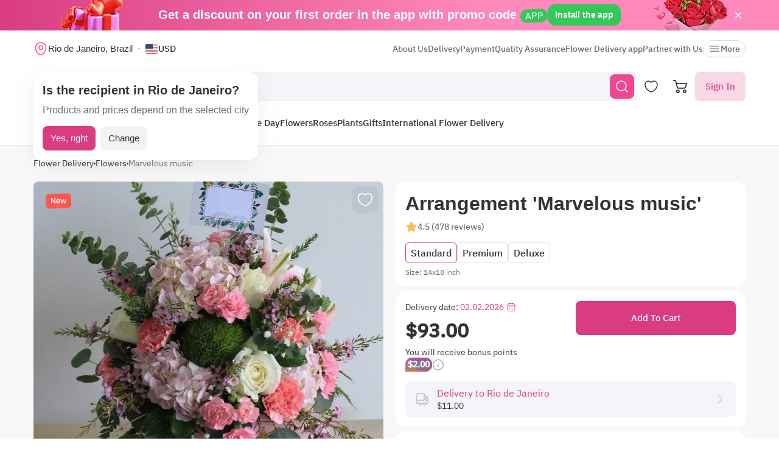

--- FILE ---
content_type: application/javascript; charset=utf-8
request_url: https://myglobalflowers.com/build/assets/init-advantage-carousel-Cj0dI-eD.js
body_size: -259
content:
import{S as e}from"./swiper.min-B5EfySgV.js";import"./_commonjsHelpers-D6-XlEtG.js";function t(){new e("#js_advantages-list",{autoplay:!1,breakpoints:{1199.98:{freeMode:!0,slidesPerView:3},991.98:{freeMode:!1,slidesPerView:2}},freeMode:!0,navigation:{nextEl:".js_advantages-box__swiper-btn-next",prevEl:".js_advantages-box__swiper-btn-prev"},pagination:{clickable:!0,el:"#js_advantages-box__swiper-pagination"},slidesPerView:4,spaceBetween:0,watchSlidesVisibility:!0})}export{t as init_advantage_carousel};


--- FILE ---
content_type: application/javascript; charset=utf-8
request_url: https://myglobalflowers.com/build/assets/vue-the-mask-DO4jh0cE.js
body_size: 1197
content:
import{r as N}from"./index-C1TIW3q3.js";var d={exports:{}},Z=d.exports,S;function _(){return S||(S=1,function(M,C){(function(w,v){M.exports=v(N())})(typeof self<"u"?self:Z,w=>(()=>{var v={262:(e,t)=>{t.A=(r,s)=>{const n=r.__vccOpts||r;for(const[o,a]of s)n[o]=a;return n}},274:e=>{e.exports=w}},V={};function i(e){var t=V[e];if(t!==void 0)return t.exports;var r=V[e]={exports:{}};return v[e](r,r.exports,i),r.exports}i.d=(e,t)=>{for(var r in t)i.o(t,r)&&!i.o(e,r)&&Object.defineProperty(e,r,{enumerable:!0,get:t[r]})},i.o=(e,t)=>Object.prototype.hasOwnProperty.call(e,t),i.r=e=>{typeof Symbol<"u"&&Symbol.toStringTag&&Object.defineProperty(e,Symbol.toStringTag,{value:"Module"}),Object.defineProperty(e,"__esModule",{value:!0})},i.p="";var f={};if(i.r(f),i.d(f,{TheMask:()=>y,default:()=>L,mask:()=>k,tokens:()=>h}),typeof window<"u"){var x=window.document.currentScript,T=x&&x.src.match(/(.+\/)[^/]+\.js(\?.*)?$/);T&&(i.p=T[1])}const h={"#":{pattern:/\d/},X:{pattern:/[0-9a-zA-Z]/},S:{pattern:/[a-zA-Z]/},A:{pattern:/[a-zA-Z]/,transform:e=>e.toLocaleUpperCase()},a:{pattern:/[a-zA-Z]/,transform:e=>e.toLocaleLowerCase()},"!":{escape:!0}};function A(e,t,r=!0,s){e=e||"",t=t||"";for(var n=0,o=0,a="";n<t.length&&o<e.length;){var u=t[n],l=s[u],c=e[o];l&&!l.escape?(l.pattern.test(c)&&(a+=l.transform?l.transform(c):c,n++),o++):(l&&l.escape&&(n++,u=t[n]),r&&(a+=u),c===u&&o++,n++)}for(var g="";n<t.length&&r;){if(u=t[n],s[u]){g="";break}g+=u,n++}return a+g}function O(e,t,r){return t=t.sort((s,n)=>s.length-n.length),function(s,n,o=!0){for(var a=0;a<t.length;){var u=t[a];a++;var l=t[a];if(!(l&&e(s,l,!0,r).length>u.length))return e(s,u,o,r)}return""}}function m(e,t,r=!0,s){return Array.isArray(t)?O(A,t,s)(e,t,r,s):A(e,t,r,s)}function b(e){var t=document.createEvent("Event");return t.initEvent(e,!0,!0),t}function k(e,t){var r=t.value;if((Array.isArray(r)||typeof r=="string")&&(r={mask:r,tokens:h}),e.tagName.toLocaleUpperCase()!=="INPUT"){var s=e.getElementsByTagName("input");if(s.length!==1)throw new Error("v-mask directive requires 1 input, found "+s.length);e=s[0]}e.oninput=function(o){if(o.isTrusted){var a=e.selectionEnd,u=e.value[a-1];for(e.value=m(e.value,r.mask,!0,r.tokens);a<e.value.length&&e.value.charAt(a-1)!==u;)a++;e===document.activeElement&&(e.setSelectionRange(a,a),setTimeout(function(){e.setSelectionRange(a,a)},0)),e.dispatchEvent(b("input"))}};var n=m(e.value,r.mask,!0,r.tokens);n!==e.value&&(e.value=n,e.dispatchEvent(b("input")))}var p=i(274);const j=["value"];function q(e,t,r,s,n,o){const a=(0,p.resolveDirective)("mask");return(0,p.withDirectives)(((0,p.openBlock)(),(0,p.createElementBlock)("input",{type:"text",value:n.display,onInput:t[0]||(t[0]=(...u)=>o.onInput&&o.onInput(...u))},null,40,j)),[[a,o.config]])}const I={name:"TheMask",emits:["update:modelValue"],props:{modelValue:[String,Number],mask:{type:[String,Array],required:!0},masked:{type:Boolean,default:!1},tokens:{type:Object,default:()=>h}},directives:{mask:k},data(){return{lastValue:null,display:this.modelValue}},watch:{modelValue(e){e!==this.lastValue&&(this.display=e)},masked(){this.refresh(this.display)}},computed:{config(){return{mask:this.mask,tokens:this.tokens,masked:this.masked}}},methods:{onInput(e){e.isTrusted||this.refresh(e.target.value)},refresh(e){this.display=e,e=m(e,this.mask,this.masked,this.tokens),e!==this.lastValue&&(this.lastValue=e,this.$emit("update:modelValue",e))}}};var P=i(262);const z=(0,P.A)(I,[["render",q]]),y=z,E=e=>{e.component(y.name,y),e.directive("mask",k)},B=E;typeof window<"u"&&window.Vue&&window.Vue.use(E);const L=B;return f})())}(d)),d.exports}var U=_();export{U as v};


--- FILE ---
content_type: application/javascript; charset=utf-8
request_url: https://myglobalflowers.com/build/assets/layout-BXoXZXXF.js
body_size: 11820
content:
const __vite__mapDeps=(i,m=__vite__mapDeps,d=(m.f||(m.f=["assets/TheConfirmCity-BRPeW4Zb.js","assets/l10n-D-TRRilQ.js","assets/app-storage-BY_Cf89t.js","assets/runtime-core.esm-bundler-Bl5Ud1MS.js","assets/get-noun-BKydS539.js","assets/TheConfirmCity-Bb0vGqO7.css","assets/mobile-menu-DKmAaK0j.js","assets/app-99La_NcB.js","assets/Dropdown-BtMM0ly8.js","assets/Dropdown-BNKy_mVI.css","assets/IconArrowRight-Css3Iy3E.js","assets/_plugin-vue_export-helper-DlAUqK2U.js","assets/runtime-dom.esm-bundler-9qb-mPA3.js","assets/preload-helper-BfFHrpNk.js","assets/bootstrap-native.esm-CN-5CADx.js","assets/vue.esm-bundler-CugLb3wK.js","assets/compiler-dom.esm-bundler-DcFqEi2N.js","assets/index-BgB0Db--.js","assets/get_products_prices-Ni6IOOB5.js","assets/index-9Z5QF69l.js","assets/VPreloader-nioDy1Vt.js","assets/vue-multiselect-j_VzCcHY.js","assets/vue-multiselect.esm-DU7MIMDq.js","assets/vue-the-mask-DO4jh0cE.js","assets/index-C1TIW3q3.js","assets/_commonjsHelpers-D6-XlEtG.js","assets/vtooltip-Ddx1NpLJ.js","assets/mobile-menu-DigYnKBD.css","assets/modal-auth-DzGOp8fp.js","assets/Modal-B8rjKylE.js","assets/IconCloseSimple-B8IMtXMv.js","assets/IconLoading-DXgezDTT.js","assets/Notice-Ra04Z_AR.js","assets/Notice-BklxyQlP.css","assets/InputCheckbox-eCYz0EbT.js","assets/modal-auth-ZhBI0zmp.css","assets/MobileSearch-w9mwPkVq.js","assets/MobileSearch-CB7qJIRj.css","assets/ModalSelectCity-DnICsQqD.js","assets/NoticeModal-BBRDnWWR.js","assets/NoticeModal-CKoVHx0G.css","assets/TabBar-B1vVsQyz.js","assets/TabBar-BMZ__BaV.css"])))=>i.map(i=>d[i]);
import{_ as b}from"./preload-helper-BfFHrpNk.js";import"./app-99La_NcB.js";import{i as y,B as N,a as V}from"./bootstrap-native.esm-CN-5CADx.js";import"./vue.esm-bundler-CugLb3wK.js";import{a as P,g as U}from"./index-BgB0Db--.js";import{g as H}from"./get_products_prices-Ni6IOOB5.js";import{$ as F,l as D}from"./l10n-D-TRRilQ.js";import{a as R,b as Y}from"./index-9Z5QF69l.js";import{d as E,bb as I,aa as z,b0 as h,bH as j,ah as C,bn as L,ad as c,ac as f,E as T,ab as k,aP as M,N as q,b9 as Z}from"./runtime-core.esm-bundler-Bl5Ud1MS.js";import{V as J}from"./VPreloader-nioDy1Vt.js";import"./vue-multiselect-j_VzCcHY.js";import{_ as S}from"./_plugin-vue_export-helper-DlAUqK2U.js";import{s as $}from"./vue-multiselect.esm-DU7MIMDq.js";import{v as W}from"./vue-the-mask-DO4jh0cE.js";import{V as Q}from"./vtooltip-Ddx1NpLJ.js";import{c as X}from"./runtime-dom.esm-bundler-9qb-mPA3.js";import"./app-storage-BY_Cf89t.js";import"./compiler-dom.esm-bundler-DcFqEi2N.js";import"./get-noun-BKydS539.js";import"./index-C1TIW3q3.js";import"./_commonjsHelpers-D6-XlEtG.js";window.data_layer={view_item_list:[],create_product_obj(e){var s,i,o,a,r;const t={item_brand:(s=e.partner)==null?void 0:s.name,item_category:(i=e.category)==null?void 0:i.name,item_category2:(o=globalParams.city)==null?void 0:o.long_name,item_id:e.id,item_name:e.product_name,item_variant:((a=e.customized_product_data)==null?void 0:a.name)||"",price:((r=e.customized_product_data)==null?void 0:r.price)||e.price,quantity:e.quantity||1};return Number.isInteger(parseInt(e.index))&&(t.index=e.index+1),t},push_ecommerce(e,t=null,s={},i=null){let o=!0;try{o=JSON.parse(get_cookie("send_analytics")||!0)}catch(r){console.warn({message:"Ошибка при получении значения куки send_analytics",exception:r})}if(!o)return;if(t){let r=[];Array.isArray(t)?t.length&&(t[0].item_name?r=r.concat(t):r=r.concat(t.map(n=>this.create_product_obj(n)))):r.push(this.create_product_obj(t)),s.items=r}const a={event:e,ecommerce:s};i&&Object.assign(a,i),dataLayer.push({ecommerce:null}),dataLayer.push(a)}};window.dataLayer=[];addEventListener("beforeunload",()=>{if(!data_layer.view_item_list.length)return;data_layer.push_ecommerce("view_item_list",data_layer.view_item_list);const e=new FormData;e.set("event","view_item_list"),e.set("product_ids",data_layer.view_item_list.map(t=>t.item_id)),navigator.sendBeacon("/nuxt_api/view_products",e)});const G={ids:[get_cookie("_ga"),get_cookie("_ym_uid")],ids_min_qty:globalParams.domain_id===1?2:1,init(){window.analytic=this,this.ids=this.ids.filter(e=>e),browser_storage.local.getItem("analytic_ids")!==this.ids.join("__")&&axios.post("/nuxt_api/visit",{referrer:document.referrer}).then(()=>{this.ids.length<this.ids_min_qty||browser_storage.local.setItem("analytic_ids",this.ids.join("__"))})}},K={el_form:null,init(){this.el_form=document.getElementById("js_callback__form"),this.el_form&&(new BSN.default.Modal("#modal-callback"),document.body.addEventListener("click",e=>{const t=e.target.closest(".js_callback-btn");t&&this.show_modal(t)}),this.el_form.addEventListener("submit",e=>{e.preventDefault(),swal.blockUI();let t=e.target.dataset,s=document.getElementById("js_callback__phone"),i=document.getElementsByName("cf-turnstile-response")[0],o={"cf-turnstile-response":i.value,phone:s.value},a="/ajax/callback";if(t.productId&&(o={"cf-turnstile-response":i.value,city_id:globalParams.city.id,customization_code:t.customizationCode,phone:s.value,product_id:t.productId},a="/api/orders/quick-order"),!i.value){toastr.error(trans.common.turnstile_error),swal.close();return}axios.post(a,o).then(()=>{document.getElementById("modal-callback").Modal.hide(),toastr.success(trans.common.one_click_thanks),s.value=""}).catch(r=>{var n,l;(l=(n=r==null?void 0:r.response)==null?void 0:n.data.errors)!=null&&l.length?r.response.data.errors.forEach(_=>toastr.error(_.title)):(toastr.error(trans.common.error),handling_error(r)),turnstile.reset()}).then(()=>swal.close())}))},show_modal(e,t=this.el_form){if(!t)return;s(),i(e);function s(){if(window.app_env==="dev")return;if(t.cf_turnstile){turnstile.reset();return}const o=document.getElementById("js_callback__form-btn-submit");o.disabled=!0;const a=document.createElement("script");a.onerror=()=>t.cf_turnstile=null,a.onload=()=>{document.getElementById("js_cf-turnstile").innerHTML="",o.disabled=!1},a.src="https://challenges.cloudflare.com/turnstile/v0/api.js",t.cf_turnstile=a,document.head.appendChild(a)}function i(o){let a=o.dataset,r=document.getElementById("js_callback__img"),n=document.getElementById("js_callback__product-name"),l=document.getElementById("js_callback__product-price");a.productId&&(r.src=a.img,n.innerHTML=a.name,l.textContent=a.price,data_layer.push_ecommerce("one_click_order")),r.hidden=!a.img,n.hidden=!a.name,l.hidden=!a.price,document.getElementById("js_callback__delivery").hidden=!a.productId,t.dataset.customizationCode=a.customizationCode||"",t.dataset.productId=a.productId||"",document.getElementById("modal-callback").Modal.show()}}};function ee(e){swal.blockUI(),R(e).then(()=>location.reload()).catch(t=>{handling_error(t),toastr.error(F("common.error"))})}const te={init(){const e=document.forms.js_search;if(!e)return;const t=document.getElementById("js_search__btn-clear"),s=document.getElementById("js_search__input"),i=document.getElementById("js_search__direct-page");let o=[],a=null;t.addEventListener("click",()=>{s.value="",a.hidden=!0,t.hidden=!0,document.body.classList.remove("new-modal-open"),requestAnimationFrame(()=>s.focus())}),i.addEventListener("click",()=>{r()}),s.addEventListener("input",n=>{const l=n.target.value.trim();t.hidden=!l,debounce(()=>{a||(a=document.createElement("div"),a.className="site-search-result",a.hidden=!0,s.after(a)),l.length>2?(i.inner_html||(i.inner_html=i.innerHTML,i.innerHTML='<i class="i-loading anim-spin" style="width: 20px; height: 20px;"></i>'),P({q:l}).then(_=>{o=_.data;let m="";if(o.length){let g="",p="";o.forEach(w=>{const A=`<img class="site-search-result__img" src="${w.type==="product"?w.images[0].small_image:"/img/default_bouquet.png"}" width="28" height="28" alt="">`,B=`<a class="site-search-result__item" href="${w.url}">${A+w.name}</a>`;w.type==="menu"?g+=B:p+=B}),p&&(m+=`
                                        <div class="site-search-result__group">
                                            <div class="site-search-result__group-title">${trans.common.products}</div>
                                            ${p}
                                        </div>`),g&&(m+=`
                                        <div class="site-search-result__group">
                                            <div class="site-search-result__group-title">${trans.common.categories}</div>
                                            ${g}
                                        </div>`)}else m="<div>"+trans.common.nothing_found+"</div>";a.innerHTML=m;const d=document.documentElement.clientHeight,u=s.getBoundingClientRect();d-u.bottom<u.top?a.classList.add("top"):a.classList.remove("top"),a.hidden=!1,viewport_width<992&&(scrollBy(0,-100),document.body.classList.add("new-modal-open"))}).catch(()=>toastr.error(trans.common.error)).finally(()=>{i.inner_html&&(i.innerHTML=i.inner_html,i.inner_html="")})):(a.hidden=!0,document.body.classList.remove("new-modal-open"))},300,this)()}),s.addEventListener("blur",n=>{const l=n.target.value.trim();l&&axios.post("/ajax/search-query/register",{query:l})}),e.addEventListener("submit",n=>{n.preventDefault(),r()});function r(n=s.value){browser_storage.local.setItem("search_data",JSON.stringify({query:n,data:o})),location.assign("/search?q="+encodeURIComponent(n))}}},v={el:null,init(){const e=this.el=document.getElementById("js_header");if(!e)return null;if(viewport_width<992)e.scroll_pos=0,window.addEventListener("scroll",()=>{e.scroll_ticking||(e.scroll_ticking=!0,requestAnimationFrame(()=>{window.scrollY?(e.classList.add("header_scroll"),scrollY<(v.el.dataset.scrollY||200)||scrollY<e.scroll_pos-50?(e.classList.remove("header_hidden"),e.scroll_pos=scrollY):scrollY>e.scroll_pos+50&&(e.classList.add("header_hidden"),e.scroll_pos=scrollY)):(e.classList.remove("header_scroll"),e.style.height=""),e.scroll_ticking=!1}))});else{const t=e.getBoundingClientRect();e.style.top=`-${t.bottom-t.top-document.getElementById("js_header__bottom-panel").clientHeight}px`,window.addEventListener("scroll",()=>e.classList.toggle("header_scroll",!!scrollY))}return te.init(),this.init_catalog_menu(),this.init_city_confirmation(),this.init_currency(),this.init_modal_menu(),this.init_modal_auth(),this.init_mobile_search(),{el:e}},init_catalog_menu(){if(viewport_width<992)return;const e=document.getElementById("js_all-catalog-menu-dropdown");if(!e)return;const t=document.getElementById("js_all-catalog-menu-btn"),s=document.getElementById("js_all-catalog-menu");let i=null;t.addEventListener("mouseenter",()=>{clearTimeout(s.timer),clearTimeout(s.timer_2),_()}),t.addEventListener("mouseleave",()=>{this.init_catalog_menu.active||(s.timer=setTimeout(()=>a(),250))}),s.addEventListener("mouseenter",()=>{clearTimeout(s.timer),clearTimeout(s.timer_2)}),s.addEventListener("mouseleave",()=>{this.init_catalog_menu.active||(s.timer_2=setTimeout(()=>a(),250))}),t.addEventListener("click",m);function o(d){const u=d.currentTarget;u.classList.toggle("all-catalog-menu__list-item-more_active"),u.textContent=u.classList.contains("all-catalog-menu__list-item-more_active")?trans.common.roll_up:trans.common.show_more,forEachDOMCollection(u.closest(".js_all-catalog-menu__list-group").querySelectorAll(".js_all-catalog-menu__list-item"),(g,p)=>{p<9||(g.hidden=!g.hidden)})}function a(){e.classList.remove("all-catalog-menu-dropdown_show"),i.remove();const d=document.getElementById("js_all-catalog-menu__main-list");d.removeEventListener("mouseleave",n),d.removeEventListener("mouseover",l),window.removeEventListener("keyup",r),forEachDOMCollection(".js_all-catalog-menu__list-item-more",u=>{u.removeEventListener("click",o)})}function r(d){d.keyCode===27&&document.getElementById("js_all-catalog-menu-btn").click()}function n(){clearTimeout(l.timer_id)}function l(d){clearTimeout(l.timer_id),l.timer_id=setTimeout(()=>{var g;if(!d.target.classList.contains("js_all-catalog-menu__main-list-item"))return;(g=this.querySelector(".all-catalog-menu__main-list-item_active"))==null||g.classList.remove("all-catalog-menu__main-list-item_active"),d.target.classList.add("all-catalog-menu__main-list-item_active");let u=null;forEachDOMCollection(document.querySelectorAll(".js_all-catalog-menu__list"),p=>{p.dataset.id===d.target.dataset.id?(p.hidden=!1,document.getElementById("js_all-catalog-menu__secondary-lists").scrollTo(0,0),u=p):p.hidden=!0}),s.classList.toggle("all-catalog-menu_compact",!u)},32)}function _(){e.classList.add("all-catalog-menu-dropdown_show"),i==null||i.remove(),i=document.createElement("div"),i.classList.add("all-catalog-menu-bg"),i.onclick=()=>{v.init_catalog_menu.active=!1,a()},v.el.after(i);const d=document.getElementById("js_all-catalog-menu__main-list");d.addEventListener("mouseleave",n),d.addEventListener("mouseover",l),window.addEventListener("keyup",r),forEachDOMCollection(".js_all-catalog-menu__list-item-more",u=>{u.addEventListener("click",o)})}function m(){v.init_catalog_menu.active=!v.init_catalog_menu.active,v.init_catalog_menu.active?_():a()}},init_city_confirmation(){requestAnimationFrame(()=>{const e=document.getElementById("js_app-confirm-city");e&&create_vue_app({el:e,components:{TheConfirmCity:E(()=>b(()=>import("./TheConfirmCity-BRPeW4Zb.js"),__vite__mapDeps([0,1,2,3,4,5])))},data:{confirm_city:!1},mounted(){if(get_cookie("city_confirmed"))return;let s=parseInt(browser_storage.session.getItem("city_confirmed"))||0;const i=window.innerWidth<768?3:2;if(s>=i){o();return}this.confirm_city=!0,browser_storage.session.setItem("city_confirmed",++s),s?s===1&&data_layer.push_ecommerce("open_town_second"):data_layer.push_ecommerce("open_town_first");function o(){set_cookie("city_confirmed",1,{"max-age":86400})}}})})},init_currency(){var e;(e=document.getElementById("js_header__currency"))==null||e.addEventListener("click",t=>{t.preventDefault();const s=t.target.closest(".js_currency-item");s&&ee(s.dataset.currency)})},init_mobile_search(){var e;(e=document.getElementById("js_btn-show-mobile-search"))==null||e.addEventListener("click",()=>{global_storage.layers.footer.mobile_search=!0})},init_modal_menu(){var t,s;global_storage.app_modal_menu={app:null,show(){if(!global_storage.app_modal_menu.app)return e();global_storage.app_modal_menu.app.show()}},(t=document.getElementById("js_app-mobile-menu"))==null||t.addEventListener("click",e,{once:!0}),(s=document.getElementById("js_header__menu-item_btn-more"))==null||s.addEventListener("click",()=>{global_storage.app_modal_menu.show()});async function e(){swal.blockUI(),await b(()=>import("./mobile-menu-DKmAaK0j.js"),__vite__mapDeps([6,7,1,2,3,4,8,9,10,11,12,13,14,15,16,17,18,19,20,21,22,23,24,25,26,27])),setTimeout(()=>swal.close(),200)}},init_modal_auth(){var t;global_storage.app_modal_auth={app:null,close(){global_storage.app_modal_auth.app&&global_storage.app_modal_auth.app.close()},show(){if(!global_storage.app_modal_auth.app)return e();global_storage.app_modal_auth.app.show()}},(t=document.getElementById("js_app-modal-auth__btn"))==null||t.addEventListener("click",e,{once:!0});function e(){swal.blockUI(),get_translations("auth.passwords.policy",async()=>{await b(()=>import("./modal-auth-DzGOp8fp.js"),__vite__mapDeps([28,29,30,11,3,12,31,1,2,4,32,33,34,35])),setTimeout(()=>swal.close(),200)})}}},oe={name:"SearchProducts",components:{VMultiselect:$},mixins:[D],data(){return{list:[],loading:!1,query:"",trans}},methods:{close_product_search(){!this.query.length<3||axios.post("/ajax/search-query/register",{query:this.query})},get_products(e){this.query=e,!(e.length<3)&&(this.loading=!0,debounce(()=>{P({q:e}).then(t=>this.list=t.data).catch(()=>toastr.error(trans.common.error)).finally(()=>this.loading=!1)},500,this)())},select_product(e){location.assign(e.url)}}},ae={class:"search-products__item"},se=["src"];function ie(e,t,s,i,o,a){const r=I("v-multiselect");return h(),z(r,{ref:"multiselect",class:"search-products",options:o.list,loading:o.loading,"internal-search":!1,label:"name","track-by":"id",placeholder:e.$translate("common.search_in_site"),onClose:t[0]||(t[0]=n=>a.close_product_search()),onSearchChange:t[1]||(t[1]=n=>a.get_products(n)),onSelect:t[2]||(t[2]=n=>a.select_product(n))},{caret:j(()=>t[3]||(t[3]=[c("div",{class:"search-products__caret"},[c("svg",{width:"24",height:"24",viewBox:"0 0 24 24",fill:"none",xmlns:"http://www.w3.org/2000/svg"},[c("path",{d:"M16.6101 16.6101C19.7236 13.4966 19.7236 8.44862 16.6101 5.33512C13.4966 2.22163 8.44862 2.22163 5.33512 5.33512C2.22163 8.44862 2.22163 13.4966 5.33512 16.6101C8.44862 19.7236 13.4966 19.7236 16.6101 16.6101ZM16.6101 16.6101L21 21",stroke:"#C0C6CE","stroke-width":"1.5","stroke-linecap":"round"})])],-1)])),option:j(n=>[c("div",ae,[c("img",{class:"img-fluid search-products__item-img",src:n.option.images?n.option.images[0].small_image:"/img/default_bouquet.png",width:"48",height:"48",alt:""},null,8,se),C(" "+L(n.option.name),1)])]),noOptions:j(()=>t[4]||(t[4]=[C(" ")])),noResult:j(()=>[C(L(o.query.length>2&&!o.loading?e.$translate("common.nothing_found"):""),1)]),_:1},8,["options","loading","placeholder"])}const re=S(oe,[["render",ie]]),ne={name:"MobileCatalogMenu",components:{SearchProducts:re,VPreloader:J},mixins:[D],props:{homeUrl:{required:!0,type:String}},emits:["close"],data(){return{active_item:null,data:null,loading:!1,parent_items:[],trans,visible:!1}},computed:{logo(){const e={height:"36px",url:"",width:""};return globalParams.domain_id===1?(e.url="/img/flomarket-logo.svg",e.width="140px"):(e.url="/img/mgf-logo.svg",e.width="188px"),e},menu(){var t,s;let e=this.data;return(t=this.active_item)!=null&&t.categories?Object.keys(this.active_item.categories).length===1?e=this.active_item.categories[Object.keys(this.active_item.categories)[0]].items:e=this.active_item.categories:Object.keys(((s=this.active_item)==null?void 0:s.items)||{}).length&&(e=this.active_item.items),e}},mounted(){this.show(),this.get_catalog_menu()},beforeUnmount(){this.close()},methods:{back(){if(this.active_item){this.active_item=this.parent_items.pop();return}this.close()},check_item_holiday(e){return e.id===1146},close(){this.visible=!1,document.body.classList.remove("new-modal-open"),this.$emit("close")},get_catalog_menu(){this.loading=!0,Y(globalParams.city.id).then(({data:e})=>this.data=e).finally(()=>this.loading=!1)},select_item(e,t,s=!1){if(s){location.assign(t.url);return}if(!(t.url&&t.url!=="#"&&e.target.tagName==="A")){if(!t.categories&&!Object.keys(t.items||{}).length){location.assign(t.url);return}e.preventDefault(),this.parent_items.push(this.active_item),this.active_item=t,this.$refs["scroll-box"].scrollTo(0,0)}},show(){var e;(e=window.vue_sidebar)==null||e.close(),requestAnimationFrame(()=>{setTimeout(()=>{document.body.classList.add("new-modal-open"),this.visible=!0},32)})}}},le={class:"mobile-catalog-menu__content"},ce={class:"mobile-catalog-menu__box mobile-catalog-menu__header"},de=["href"],me=["src","width","height"],_e={ref:"scroll-box",class:"mobile-catalog-menu__box mobile-menu-catalog"},ue={key:1,class:"d-flex",style:{height:"100%"}},pe={key:2,class:"mobile-menu-catalog__list"},ge=["onClick"],he=["onClick"],fe=["src"],be=["href"],ve=["href"],ye={class:"mobile-menu-catalog__item-title mobile-menu-catalog__item-title_accent"};function we(e,t,s,i,o,a){const r=I("SearchProducts"),n=I("VPreloader");return h(),f("div",{class:M(["mobile-catalog-menu",{"mobile-catalog-menu_show":o.visible}])},[c("div",le,[c("div",ce,[c("a",{href:s.homeUrl},[c("img",{class:"img-fluid",src:a.logo.url,width:a.logo.width,height:a.logo.height,alt:""},null,8,me)],8,de),c("button",{type:"button",class:"fm-btn fm-btn_icon fm-btn_icon-tertiary ml-auto mobile-catalog-menu__header-btn",onClick:t[0]||(t[0]=l=>a.close())},t[2]||(t[2]=[c("svg",{width:"24",height:"24",viewBox:"0 0 24 24",fill:"none",xmlns:"http://www.w3.org/2000/svg"},[c("path",{d:"M7.75781 7.75732L16.2431 16.2426",stroke:"#656D77","stroke-width":"1.5","stroke-linecap":"round","stroke-linejoin":"round"}),c("path",{d:"M7.75691 16.2426L16.2422 7.75732",stroke:"#656D77","stroke-width":"1.5","stroke-linecap":"round","stroke-linejoin":"round"})],-1)])),T(r)]),c("div",_e,[o.active_item?(h(),f("button",{key:0,type:"button",class:M(["fm-btn fm-btn_text mb-3 mobile-menu-catalog__btn-back",{"mobile-menu-catalog__btn-back_bold":o.active_item}]),onClick:t[1]||(t[1]=l=>a.back())},[t[3]||(t[3]=c("svg",{width:"20",height:"20",viewBox:"0 0 20 20",fill:"none",xmlns:"http://www.w3.org/2000/svg"},[c("path",{fill:"currentColor",d:"M12.5011 17.225C12.3428 17.225 12.1845 17.1667 12.0595 17.0417L6.62612 11.6084C5.74279 10.725 5.74279 9.27502 6.62612 8.39168L12.0595 2.95835C12.3011 2.71668 12.7011 2.71668 12.9428 2.95835C13.1845 3.20002 13.1845 3.60002 12.9428 3.84168L7.50946 9.27502C7.10946 9.67502 7.10946 10.325 7.50946 10.725L12.9428 16.1583C13.1845 16.4 13.1845 16.8 12.9428 17.0417C12.8178 17.1584 12.6595 17.225 12.5011 17.225Z"})],-1)),C(" "+L(o.active_item.title),1)],2)):k("",!0),o.loading?(h(),f("div",ue,[T(n)])):a.menu?(h(),f("div",pe,[(h(!0),f(q,null,Z(a.menu,(l,_)=>(h(),f(q,{key:_},[a.check_item_holiday(l)?(h(),f("div",{key:0,class:"mobile-menu-catalog__item mobile-menu-catalog__item_holiday",onClick:m=>a.select_item(m,l,!0)},null,8,ge)):k("",!0),c("div",{class:"mobile-menu-catalog__item",onClick:m=>a.select_item(m,l)},[l.image?(h(),f("img",{key:0,class:"img-fluid mobile-menu-catalog__item-img",src:l.image.small_image,width:"48",height:"48",alt:""},null,8,fe)):k("",!0),c("a",{class:"mobile-menu-catalog__item-title",href:l.url||"#"},L(l.title),9,be),t[4]||(t[4]=c("svg",{class:"ml-auto",width:"24",height:"24",viewBox:"0 0 24 24",fill:"none",xmlns:"http://www.w3.org/2000/svg"},[c("path",{d:"M8.91156 20.67C8.72156 20.67 8.53156 20.6 8.38156 20.45C8.09156 20.16 8.09156 19.68 8.38156 19.39L14.9016 12.87C15.3816 12.39 15.3816 11.61 14.9016 11.13L8.38156 4.61002C8.09156 4.32002 8.09156 3.84002 8.38156 3.55002C8.67156 3.26002 9.15156 3.26002 9.44156 3.55002L15.9616 10.07C16.4716 10.58 16.7616 11.27 16.7616 12C16.7616 12.73 16.4816 13.42 15.9616 13.93L9.44156 20.45C9.29156 20.59 9.10156 20.67 8.91156 20.67Z",fill:"#C0C6CE"})],-1))],8,he)],64))),128)),o.active_item&&o.active_item.url&&o.active_item.url!=="#"?(h(),f("a",{key:0,class:"mobile-menu-catalog__item",href:o.active_item.url},[c("span",ye,L(e.$translate("common.view_all")),1),t[5]||(t[5]=c("svg",{class:"ml-auto",width:"24",height:"24",viewBox:"0 0 24 24",fill:"none",xmlns:"http://www.w3.org/2000/svg"},[c("path",{d:"M8.91156 20.67C8.72156 20.67 8.53156 20.6 8.38156 20.45C8.09156 20.16 8.09156 19.68 8.38156 19.39L14.9016 12.87C15.3816 12.39 15.3816 11.61 14.9016 11.13L8.38156 4.61002C8.09156 4.32002 8.09156 3.84002 8.38156 3.55002C8.67156 3.26002 9.15156 3.26002 9.44156 3.55002L15.9616 10.07C16.4716 10.58 16.7616 11.27 16.7616 12C16.7616 12.73 16.4816 13.42 15.9616 13.93L9.44156 20.45C9.29156 20.59 9.10156 20.67 8.91156 20.67Z",fill:"#C0C6CE"})],-1))],8,ve)):k("",!0)])):k("",!0)],512)])],2)}const ke=S(ne,[["render",we]]),Ee={init(){return create_vue_app({name:"layerFooter",components:{MobileCatalogMenu:ke,MobileSearch:E(()=>b(()=>import("./MobileSearch-w9mwPkVq.js"),__vite__mapDeps([36,17,1,2,3,4,20,11,12,37]))),ModalSelectCity:E(()=>(swal.blockUI(),new Promise(e=>{b(()=>import("./ModalSelectCity-DnICsQqD.js"),__vite__mapDeps([38,1,2,3,4,21,22,12,29,30,11])).then(t=>e(t))}))),NoticeModal:E(()=>b(()=>import("./NoticeModal-BBRDnWWR.js"),__vite__mapDeps([39,29,30,11,3,12,40])))},data(){return{catalog_menu:{active:!1},mobile_search:!1,modals:{notice_modal:!1,SelectCity:!1}}},created(){this.check_country_israel()},methods:{check_country_israel(){this.modals.notice_modal=globalParams.country.id===212&&!browser_storage.local.getItem("notice-modal"),document.addEventListener("change-city",e=>{e.detail.country.id===212&&browser_storage.local.setItem("notice-modal","")})}}}).mount("#js_foot")}},Le={init(){if(!(viewport_width>1199))return create_vue_app({name:"layerTabBar",components:{TabBar:E(()=>b(()=>import("./TabBar-B1vVsQyz.js"),__vite__mapDeps([41,31,11,3,42])))},data(){var e;return{active:!0,cart_qty:parseInt(((e=document.getElementById("js_head-cart__qty"))==null?void 0:e.textContent)||0),catalog_menu:global_storage.layers.footer.catalog_menu}}}).mount("#js_layer-tab-bar")}},je={init(){viewport_width<992||requestAnimationFrame(()=>{const e=document.getElementById("js_mobile-app-line");if(!e)return;e.addEventListener("click",t);function t(s){s.target.closest("#js_mobile-app-line__btn-close")?(e.removeEventListener("click",t),this.parentElement.removeChild(this),set_cookie("mobile_app_line","true",{"max-age":1800})):(new y.Modal("#js_modal-mobile-app-line").show(),data_layer.push_ecommerce("click_download_app"))}})}},x={el:null,close(){this.el.classList.remove("mobile-app-widget_show"),document.body.classList.remove("new-modal-open"),this.el.removeEventListener("click",this.listener),set_cookie("mobile_app","true",{"max-age":1800})},init(){if(globalParams.device!=="mobile"||(this.el=document.getElementById("js_mobile-app-widget"),!this.el))return;if(!browser_storage.session.getItem("mobile-app-widget")){browser_storage.session.setItem("mobile-app-widget",1);return}const e=this;setTimeout(()=>{window.addEventListener("scroll",t);function t(){var s;((s=document.activeElement)==null?void 0:s.tagName.toLowerCase())!=="input"&&setTimeout(()=>{window.removeEventListener("scroll",t),e.show(),e.touch()},200)}},200)},show(){this.el.classList.add("mobile-app-widget_show"),document.body.classList.add("new-modal-open"),this.el.addEventListener("click",this.listener)},listener(e){e.target!==this&&!e.target.closest(".js_mobile-app-widget__btn")||x.close()},touch(){const e=document.getElementById("js_mobile-app-widget__body");e.addEventListener("touchstart",r,{passive:this}),e.addEventListener("touchmove",n,!1),e.addEventListener("touchend",l,!1);let t=!1,s=!1,i=!1,o=null,a=null;function r(_){const m=_.touches[0];o=m.clientX,a=m.clientY}function n(_){if(_.preventDefault(),t)return;const m=_.touches[0];let d=m.clientX,u=m.clientY,g=o-d,p=a-u;s||Math.abs(g)<Math.abs(p)?(s=!0,p>=0?(e.style.bottom="",i=!1):(e.style.bottom=p+"px",i=!0)):t=!0}function l(){t=!1,s=!1,i&&x.close()}}};function Ce(){return new ObserverConstructor(".js_product-card_observe",{},(e,t)=>{e.forEach(s);function s(o,a){const r=o.target;"_index_in_list"in r||(r._index_in_list=a),o.isIntersecting&&(t.unobserve(r),r.classList.remove("js_product-card_observe"),forEachDOMCollection(r.querySelectorAll(".js_product-card__lazy-img"),i),requestAnimationFrame(()=>{var n,l;r._product_data=r._product_data||{category:{name:r.dataset.categoryName},id:parseInt(r.dataset.id),img:r.querySelector(".js_product-card__img").src,index:r._index_in_list,partner:{id:parseInt(r.dataset.partnerId),name:((n=r.querySelector(".js_product-card__seller-name"))==null?void 0:n.textContent.trim())||""},price:parseFloat(r.dataset.price)||"",price_formatted:r.dataset.priceFormatted,product_name:r.querySelector(".js_product-card__title").textContent.trim()||"",url:r.dataset.url,is_calculator:r.dataset.isCalculator,min_quantity:parseInt(r.dataset.minQuantity)},r.addEventListener("mouseup",_=>{var d;_.target.closest(".js_product-card__link")&&[1,2].includes(_.which)&&((d=window.data_layer)==null||d.push_ecommerce("select_item",r._product_data),browser_storage.local.setItem("obj_for_gtm_from_list",JSON.stringify(r._product_data)))}),(l=window.data_layer)==null||l.view_item_list.push(data_layer.create_product_obj(r._product_data))}))}function i(o){const a=o.dataset.src;a&&(o._old_src=o.src,o.onerror=()=>{if(o.src=o._old_src,o._reload){o.onerror=null;return}setTimeout(()=>{o._reload=!0,o.src=a+"?reload"},1e3)},o.src=a)}})}const O={observer:Ce(),init(){this.observer.observe(),document.body.addEventListener("click",e=>{const t=e.target.closest(".js-add-favorite")||e.target.closest(".js-remove-favorite");if(!t)return;const s=t.classList.contains("js-add-favorite");axios[s?"post":"delete"](t.dataset.url).then(({data:i})=>{if(i.status==="success"){if(s){t.classList.remove("js-add-favorite"),t.classList.add("product-card__btn-favorite_active"),t.classList.add("js-remove-favorite"),toastr.success(trans.common.item_added_to_favorites);const o=e.target.closest(".js_product-card")||e.target.closest(".js_v-product-card");data_layer.push_ecommerce("add_to_wishlist",o._product_data)}else t.classList.remove("product-card__btn-favorite_active"),t.classList.remove("js-remove-favorite"),t.classList.add("js-add-favorite"),toastr.success(trans.common.item_removed_from_favorites),document.dispatchEvent(new CustomEvent("del-from-favorites",{detail:{product_id:e.target.dataset.id}}));document.getElementById("js_favorites-number").textContent=i.count||""}else toastr.error(i.message||trans.common.error)}).catch(i=>{handling_error(i),toastr.error(trans.common.error)})})}},Ie={init(){requestAnimationFrame(()=>{const e=document.getElementById("js_seoblocks-contents__body");if(!e||e.scrollHeight<=e.clientHeight)return;e.classList.add("seoblocks-contents__body_small");const t=document.getElementById("js_seoblocks-contents__btn");t.classList.remove("d-none"),t.addEventListener("click",()=>{e.classList.add("seoblocks-contents__body_full"),e.classList.remove("seoblocks-contents__body_small"),t.classList.add("d-none")})})}};global_storage.layers={footer:null,header:null};get_translations("common.subscribe");global_storage.url_search_params=new URLSearchParams(location.search);window.BSN=N;window.click_link_to_mobile_app=(e,t="")=>{e.preventDefault();const s=e.currentTarget;data_layer.push_ecommerce(t||"click_download_app"),globalParams.device==="desktop"&&"qr"in s.dataset?new y.Modal("#js_modal-mobile-app-line").show():window.open(document.getElementById("js_gp__adjust-link").value,"_blank")};window.create_vue_app=e=>{var i;const t=e.data;(typeof t=="object"||!("data"in e))&&(e.data=function(){return t});const s=X(e);return s.config.compilerOptions.whitespace="preserve",s.config.compilerOptions.isCustomElement=o=>["noindex"].includes(o),s.config.errorHandler=(o,a,r)=>{var n;console.error(o),console.log(r),(n=window.Sentry)==null||n.captureException(o)},s.config.performance=!0,(i=create_vue_app.components)==null||i.forEach(o=>s.component(o.name,o.data)),s.directive("lazyload",{beforeMount(o){observers.lazy_load.observe(o)}}),s.directive("mask",W.mask),s.directive("popover",{beforeMount(o,a){let r={};a.modifiers.html&&(r.html=!0),a.modifiers.top&&(r.placement="top");let n=o.querySelector(".js-popover-content-box");n&&(r.content=n.innerHTML),new y.Popover(o,r)},beforeUnmount(o){o.Popover.dispose()}}),s.directive("tooltip",{beforeMount(o,a){a.value&&(o.title=a.value);let r={boundary:"viewport",container:a.modifiers.container_this?o:"body"};a.modifiers.html&&(r.html=!0),new y.Tooltip(o,r)},mounted(o,a){a.modifiers.show&&o.Tooltip.show()},updated(o,a){a.value!==a.oldValue&&(o.dataset.originalTitle=a.value||"")},beforeUnmount(o){o.Tooltip.dispose()}}),s.directive("tooltip-v2",Q),s.mixin({mounted(){y.initCallback()}}),e.el&&s.mount(e.el),s};window.load_talk_me=()=>{if(app_env!=="dev"&&!window.hidden_talk_me&&!globalParams.partnerId&&!global_storage.url_search_params.has("disable_chat")){const e=document.createElement("script");e.id="supportScript",e.src="https://lcab.talk-me.ru/support/support.js?h=7b982eb8db1f688c3f95e89c8cc0903b",e.onload=()=>{let t=0;const s=setInterval(i,1e3);function i(){++t,(t>5||window.TalkMe)&&(clearInterval(s),window.TalkMe&&(forEachDOMCollection(".js_btn-talk-me_open",o=>{o.addEventListener("click",a=>{a.preventDefault(),TalkMe("openSupport")}),o.hidden=!1}),window.dispatchEvent(new CustomEvent("load-talk-me"))))}},document.head.appendChild(e)}};window.SelectCityMixin=function(){return{data(){return{cities:{data:[],loading:!1,val:null}}},methods:{getCity(e=""){this.cities.data.length&&!e||(this.cities.loading=!0,debounce(()=>{var t;axios.get("/ajax/cities/search",{params:{count:15,country_id:globalParams.city.country_id,product_id:(t=document.getElementById("js_product"))==null?void 0:t.dataset.id,q:e}}).then(s=>{const i=[3596,3608,3611,3614,3617];this.cities.data=s.data.data.map(o=>{const a=[o.region.name];return o.country&&!i.includes(o.region.id)&&a.push(o.country.name),o.location=a.join(", "),o})}).catch(()=>toastr.error(trans.common.error)).then(()=>this.cities.loading=!1)},500,this)())},openMultiselect(){this.cities.data.length||this.getCity()},selectCity(e){swal.blockUI(),set_cookie("city_confirmed",1,{"max-age":86400});let t="/";window.catalog_params&&location.pathname.replace("/"+globalParams.city.slug,"/")!=="/"&&!document.getElementById("js_app-geopage-country")&&!document.getElementById("js_app-geopage-city")&&!document.getElementById("js_app-state")?t=location.pathname.replace("/"+globalParams.city.slug,"")+"?city_id="+e.id:location.pathname.includes("/products/")?(t=location.pathname+"?city_id="+e.id,browser_storage.local.setItem("changed_city",!0)):e.product_url?t=location.pathname+"?city_id="+e.id:globalParams.domain_id===1&&~e.url.indexOf("city_id")?t="/bouquets?city_id="+e.id:t=e.url,e.new_url=t;const s=new CustomEvent("change-city",{cancelable:!0,detail:e});document.dispatchEvent(s)&&location.assign(t)}}}};G.init();observers.product_card=O.observer;if(window.app_env==="prod"){let e=function(t=window,s=document,i="dataLayer"){t[i]=t[i]||[],t[i].push({"gtm.start":Date.now(),event:"gtm.js"});const o=s.createElement("script");o.src="https://www.googletagmanager.com/gtm.js?id=GTM-"+(globalParams.domain_id===1?"WCKS34ZP":"5Q2W88VN"),s.head.appendChild(o)};if(global_storage.url_search_params.has("disable_gtm")||e(),globalParams.domain_id===1&&!global_storage.url_search_params.has("disable_ya")){window.ym=window.ym||function(){(ym.a=ym.a||[]).push(arguments)},ym.l=Date.now();const t=document.createElement("script");t.src="https://mc.yandex.ru/metrika/tag.js",document.head.appendChild(t),ym(53212054,"init",{clickmap:!0,trackLinks:!0,accurateTrackBounce:!0,webvisor:!0,ecommerce:"dataLayer"})}(function(t,s,i,o,a,r){t[a]=t[a]||function(){(t[a].a=t[a].a||[]).push(arguments)},r=s.createElement(i),r.async=!0,r.onerror=function(){window.ab_flags={},window.dispatchEvent(new CustomEvent("ya_flags"))},r.src=o,s.head.insertAdjacentElement("afterbegin",r)})(window,document,"script","https://abt.s3.yandex.net/expjs/latest/exp.js","ymab"),ymab("metrika.53212054","init",function(t){window.ab_flags=t.flags,window.dispatchEvent(new CustomEvent("ya_flags"))}),global_storage.url_search_params.has("disable_sentry")||window.addEventListener("load",()=>b(()=>import("./sentry-8kFdhBFP.js"),[]))}document.addEventListener("DOMContentLoaded",()=>{var t;O.init(),global_storage.layers.header=v.init(),K.init(),je.init(),x.init(),global_storage.layers.footer=Ee.init(),document.body.addEventListener("click",s=>{const i=s.target.closest('[data-toggle="v-modal"]');i&&(s.preventDefault(),i.dataset.target==="SelectCity"&&(global_storage.layers.footer.modals.SelectCity=!0))}),(t=document.getElementById("js_form-order-status"))==null||t.addEventListener("submit",function(){event.preventDefault(),swal.blockUI();let s=document.getElementById("js_order-status-result");axios.get(this.getAttribute("action"),{params:{number:document.getElementById("js_order-status-number").value.trim()}}).then(i=>{i.data.type==="message"?(s.removeAttribute("hidden"),s.textContent=i.data.status):i.data.type==="redirect"&&(window.location.href=i.data.data)}).catch(i=>{var o;((o=i.response)==null?void 0:o.status)===404?(s.removeAttribute("hidden"),s.textContent=trans.common.order_not_found):(toastr.error(trans.common.error),handling_error(i))}).then(()=>swal.close())}),forEachDOMCollection(".js_form-login",s=>{s.addEventListener("submit",i=>{i.preventDefault(),axios.post(s.action,{email:s.elements.login.value,password:s.elements.password.value}).then(o=>{const a={"max-age":31536e5};set_cookie("auth_access",o.data.data.access,a),set_cookie("auth_access_expire",o.data.data.expire,a),set_cookie("auth_refresh",o.data.data.refresh,a);const r=new CustomEvent("login",{cancelable:!0});document.dispatchEvent(r)&&(o.data.data.partner?location.href="/pa":location.reload())}).catch(()=>{s.querySelector(".js_form-login-error").hidden=!1})})}),Ie.init(),requestAnimationFrame(()=>{global_storage.layers.tab_bar=Le.init(),U(),V(),e()}),setTimeout(()=>{forEachDOMCollection(".js_pseudo-link",i=>{i.addEventListener("mouseover",o);function o(a){if(a.currentTarget.removeEventListener("mouseover",o),i.tagName==="A")i.href=i.dataset.href;else{const r=document.createElement("a");r.className=a.currentTarget.className,r.innerHTML=a.currentTarget.innerHTML,r.href=a.currentTarget.dataset.href,a.currentTarget.parentNode.replaceChild(r,a.currentTarget)}}}),forEachDOMCollection(".js_footer__menu-title",i=>{i.addEventListener("click",()=>{i.closest(".js_footer__menu").classList.toggle("footer__menu_open")})}),requestAnimationFrame(()=>{observers.trustpilot_widget=new ObserverConstructor("#js_trustpilot-widget",{},(i,o)=>{i.forEach(a=>{if(!a.isIntersecting)return;o.unobserve(a.target);const r=document.createElement("script");r.src="//widget.trustpilot.com/bootstrap/v5/tp.widget.bootstrap.min.js",document.head.appendChild(r)})}),observers.trustpilot_widget.observe()});const s=document.getElementById("js_subscribe-form");s&&s.addEventListener("submit",i=>{i.preventDefault(),swal.blockUI();let o=document.getElementById("js_subscribe-input").value.trim();axios.post(s.action,{email:o}).then(()=>{new y.Modal("#js_modal-subscribe").show(),swal.close(),toastr.success(trans.subscribe.you_have_successfully_subscribed)}).catch(a=>{if(swal.close(),a.response.status===403)toastr.error(trans.subscribe.you_already_subscribed);else if(a.response.status===409)swal.fire(trans.subscribe.you_already_subscribed,trans.subscribe.we_now_send_confirmation_email).then(()=>{axios.post(s.dataset.urlConfirmation,{email:o}).then(()=>{new y.Modal("#js_modal-subscribe").hide(),toastr.success(trans.subscribe.verification_email_sent)}).catch(()=>toastr.error(trans.subscribe.failed_send_confirmation_email))});else if(a.response.status===422){let r=a.response.data.errors;r&&Array.isArray(r.email)?toastr.error(r.email[0]):toastr.error(trans.common.error)}else toastr.error(trans.common.error)})})},100),setTimeout(()=>{s();function s(){const a=document.getElementById("js_cookie-notification");if(!a)return;browser_storage.local.getItem("cookie_notification_date")||(a.hidden=!1,setTimeout(()=>{global_storage.layers.footer.modals.SelectCity||browser_storage.local.setItem("cookie_notification_date",Date.now())},3e3),a.querySelector("#js_cookie-notification__btn-close").addEventListener("click",()=>{a.hidden=!0,browser_storage.local.setItem("cookie_notification_date",Date.now())}))}const i=document.createElement("div");i.className="btn-back-top",document.body.appendChild(i),window.addEventListener("scroll",()=>{i.classList.toggle("btn-back-top_show",pageYOffset>300)}),i.addEventListener("click",o);function o(){pageYOffset>0?(window.scrollBy(0,(pageYOffset+100)/-6),o.timer_id=setTimeout(o,20)):clearTimeout(o.timer_id)}},4e3);function e(){var i;if(!globalParams.skeleton||(i=document.querySelector(".js_product-card"))!=null&&i.dataset.price)return;const s=new Set;forEachDOMCollection(".js_product-card",o=>{o.get_price||s.add(o.dataset.id)}),H([...s])}});viewport_width>1199&&setTimeout(()=>load_talk_me(),5e3);requestAnimationFrame(()=>{const e={"max-age":2419200};set_cookie("currency",globalParams.currency.code,e),set_cookie("domain",JSON.stringify({city_id:globalParams.city.id,country_id:globalParams.city.country_id,id:globalParams.domain_id,locale:globalParams.lang.current}),e)});export{K as c,ee as s};
